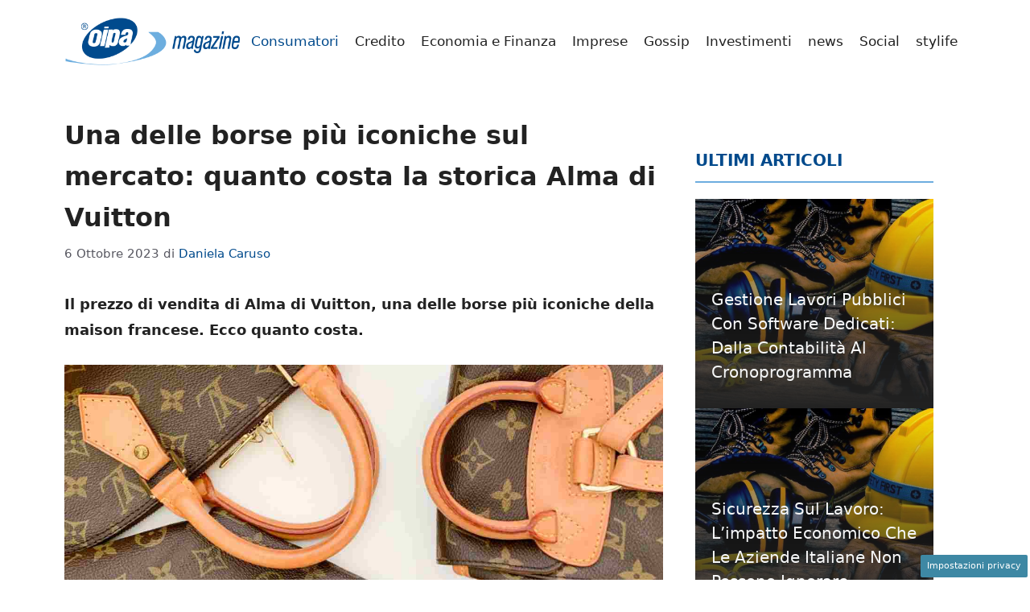

--- FILE ---
content_type: application/javascript
request_url: https://www.oipamagazine.it/wp-content/plugins/dadasuite-365/includes/modules/dadasuite_365_pushly/js/dadasuite_365_pushly.js?ver=1.3.8
body_size: 1521
content:
var pushly;
var templates;

var api_uri = (typeof(dadasuite_365_pushly_var.endpoint) == 'undefined' || dadasuite_365_pushly_var.endpoint == "") ? 'https://api.pushly.it' : dadasuite_365_pushly_var.endpoint;

;(function ($) {
  'use strict'

  $(function () {
    pushly = {

      default: {
          'fromTop': 350
      },

      connectApi: function () {

				if(!pushly.isMobile() || !dadasuite_365_pushly_var.is_post){
					return false;
				}
 
        jQuery.ajax({
          url: api_uri + '/api/check-site?site_name=' + dadasuite_365_pushly_var.sitename,
          datatype: 'json',
          success: function (data) {

            console.log('[connected] Pushly')

            if (data.result && data.content && !pushly.checkSameUrl(data.content)) {

              data.content.params = $.extend( true, data.content.params, pushly.default);

              pushly.start(data.content);
            }

          }
        })
      },

      /**
       *
       * @param
       * @return
       */
      start: function(data){

        console.log('[received] Pushly is ready');

        $(window).on('scroll', function(){
          //Ottimizzazione 1: Ho ridotto i possibili metodi di render al conteggio dei pixel dal top -> parametrizzabile
          //                  mi sembra la miglior soluzione a differenza del timeout o della percentuale di scroll 
          //if(window.pageYOffset > data.params.fromTop){ //Pixel from top
          if(window.pageYOffset > 350){ //Pixel from top
            pushly.create(data);
            $(this).off('scroll');
          }
        });
      },

      create: function (data) {
          var template = pushly.getTemplate(data);
          jQuery('body').append(template);
      },

      sendEvent: function (push_id, event_name) {
        jQuery.ajax({
          url: api_uri + '/e?site_name=' + dadasuite_365_pushly_var.sitename + '&push_send_id=' + push_id + '&event_name=' + event_name
        })
      },

      redirect: function (push_id, url, redir='php') {

        this.sendEvent(push_id, 'click')
        jQuery('.pushly_container').fadeOut()

        if(redir == 'js'){
          var link = document.createElement("a");
          link.referrerPolicy = "no-referrer";
          link.rel = "noreferrer";

          link.href = url;
			//link.href = encodeURIComponent(url);

			
          link.click();
        }else{
          window.open(dadasuite_365_pushly_var.siteurl + '?noreferral=' + encodeURIComponent(url), '_blank')
        }

        
      },

      close: function (push_id) {
        this.sendEvent(push_id, 'close')

        jQuery('.pushly_container').fadeOut()
      },

      getTemplate: function(data){

        var view = (data.view !== '') ? data.view.replace('-', '_') : 'view_3'
        let template = `
				<div class="pushly_container">
          <div id="pushly_${view}">
            <a href="javascript:void(0);" id="pushly_toggle" class="pushly_toggle" onclick="pushly.toggle();"></a>
            <div class="pushly_content">
              <div class="pushly_image" onclick="pushly.redirect('${data.push_send_id}','${data.link}','${dadasuite_365_pushly_var.redir}');">
                <img src="${data.image}" alt="${data.title}">
              </div>
              <div class="pushly_body" onclick="pushly.redirect('${data.push_send_id}','${data.link}','${dadasuite_365_pushly_var.redir}');">
                <div class="pushly_title"><a href="javascript:void(0);">${data.title}</a></div>
                <div class="pushly_description">${data.description}</div>
              </div>
              <a href="javascript:void(0);" id="pushly_close" class="pushly_close" onclick="pushly.close('${data.push_send_id}');"></a>
            </div>
          </div>
					<img style="widht:0px;height:0px" src="${api_uri}/beacon.png?site_name=${dadasuite_365_pushly_var.sitename}&push_send_id=${data.push_send_id}" />
				</div>`

        return template;
      },

			checkSameUrl: function(content){
				return  window.location.href.includes(content.link);
			},

			isMobile:function() {
				return /Android|webOS|iPhone|iPad|iPod|BlackBerry|IEMobile|Opera Mini/i.test(navigator.userAgent);
			},

			toggle: function(){ 
				jQuery('.pushly_content').slideToggle('slow', function(){
					jQuery('.pushly_toggle').toggleClass('closed');
				});
			},

      makeTest: function(){
        console.log('[connected] Pushly')
    		var data = JSON.parse('{"id": 12,"title": "ALLERTA DEL GOVERNO!","image": "https://api.pushly.it/storage/2022/07/20/c5fa6347130a4ab4e961101532f1b6d09eca32cc.jpg","link": "https://www.onlygio.com/test.php","view": "view_2","description": "Italiani fate attenzione","push_send_id": 28}')
        
        data.params = $.extend( true, data.params, pushly.default);

        pushly.start(data);
      }

    }

    // Connect to API
    pushly.connectApi();
    // Test api for debug purpose
    //pushly.makeTest();
  })
})(jQuery)
